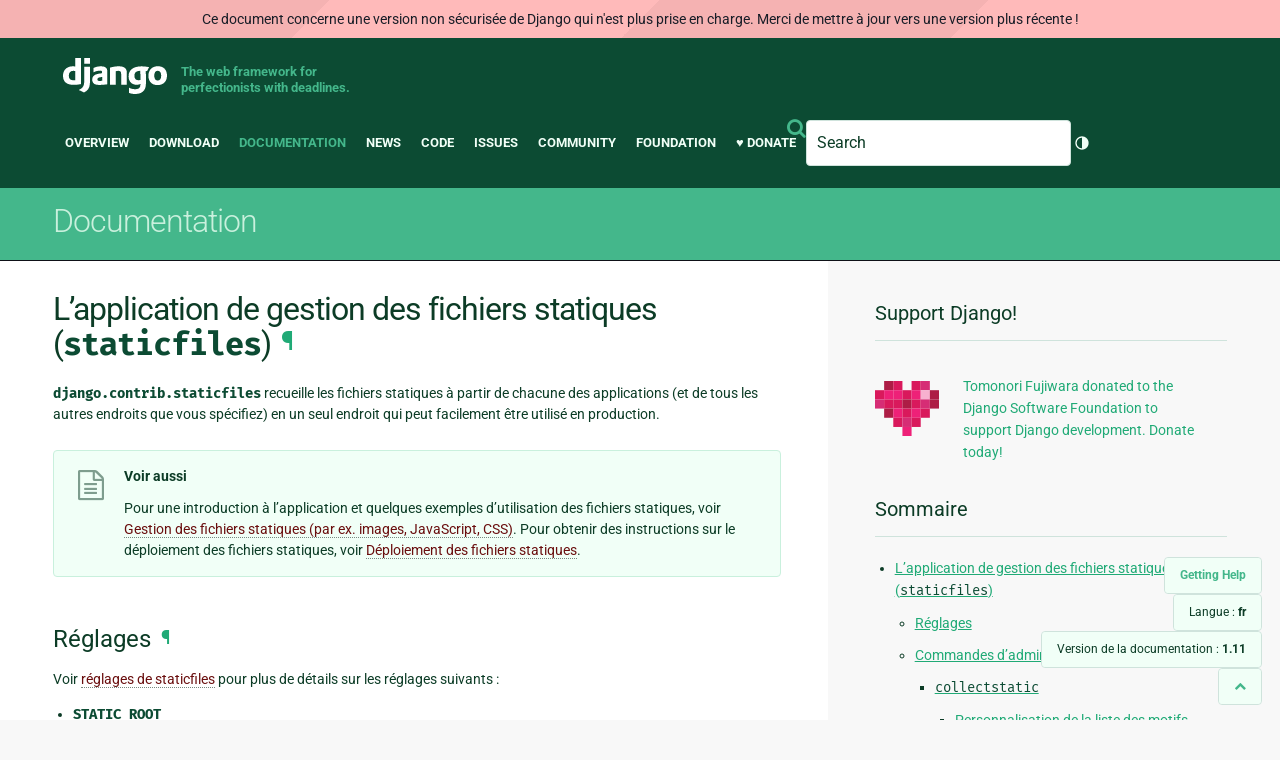

--- FILE ---
content_type: text/html; charset=utf-8
request_url: https://docs.djangoproject.com/fr/1.11/ref/contrib/staticfiles/
body_size: 15791
content:
<!DOCTYPE html>
<html lang="fr">
  <head>
    <meta charset="utf-8">
    <meta http-equiv="X-UA-Compatible" content="IE=edge">
    <meta name="viewport" content="width=device-width, initial-scale=1">
    <meta name="ROBOTS" content="ALL" />
    <meta name="MSSmartTagsPreventParsing" content="true" />
    <meta name="Copyright" content="Django Software Foundation" />
    <meta name="keywords" content="Python, Django, framework, open-source" />
    <meta name="description" content="" />
    <meta name="fediverse:creator" content="@django@fosstodon.org" />
    
  
    
      
    
  
  <link rel="canonical" href="https://docs.djangoproject.com/fr/6.0/ref/contrib/staticfiles/">
  
    
      
    
    <link rel="alternate"
          hreflang="el"
          href="https://docs.djangoproject.com/el/1.11/ref/contrib/staticfiles/">
  
    
      
    
    <link rel="alternate"
          hreflang="en"
          href="https://docs.djangoproject.com/en/1.11/ref/contrib/staticfiles/">
  
    
      
    
    <link rel="alternate"
          hreflang="es"
          href="https://docs.djangoproject.com/es/1.11/ref/contrib/staticfiles/">
  
    
      
    
    <link rel="alternate"
          hreflang="fr"
          href="https://docs.djangoproject.com/fr/1.11/ref/contrib/staticfiles/">
  
    
      
    
    <link rel="alternate"
          hreflang="id"
          href="https://docs.djangoproject.com/id/1.11/ref/contrib/staticfiles/">
  
    
      
    
    <link rel="alternate"
          hreflang="ja"
          href="https://docs.djangoproject.com/ja/1.11/ref/contrib/staticfiles/">
  
    
      
    
    <link rel="alternate"
          hreflang="ko"
          href="https://docs.djangoproject.com/ko/1.11/ref/contrib/staticfiles/">
  
    
      
    
    <link rel="alternate"
          hreflang="pl"
          href="https://docs.djangoproject.com/pl/1.11/ref/contrib/staticfiles/">
  
    
      
    
    <link rel="alternate"
          hreflang="pt-br"
          href="https://docs.djangoproject.com/pt-br/1.11/ref/contrib/staticfiles/">
  

  <link rel="search"
        type="application/opensearchdescription+xml"
        href="https://docs.djangoproject.com/fr/1.11/search/description/"
        title="Documentation de Django">

    <!-- Favicons -->
    <link rel="apple-touch-icon" href="https://static.djangoproject.com/img/icon-touch.e4872c4da341.png">
    <link rel="icon" sizes="192x192" href="https://static.djangoproject.com/img/icon-touch.e4872c4da341.png">
    <link rel="shortcut icon" href="https://static.djangoproject.com/img/favicon.6dbf28c0650e.ico">
    <meta name="msapplication-TileColor" content="#113228">
    <meta name="msapplication-TileImage" content="https://static.djangoproject.com/img/icon-tile.b01ac0ef9f67.png">
    <meta name="theme-color" content="#0C4B33">

    
      <meta property="og:title" content="L’application de gestion des fichiers statiques (staticfiles) | Documentation de Django" />
      <meta property="og:description" content="The web framework for perfectionists with deadlines." />
      <meta property="og:image" content="https://static.djangoproject.com/img/logos/django-logo-negative.1d528e2cb5fb.png" />
      <meta property="og:image:alt" content="Django logo" />
      <meta property="og:image:width" content="1200" />
      <meta property="og:image:height" content="546" />
      <meta property="og:image:type" content="image/png"/>
      <meta property="og:url" content="https://docs.djangoproject.com/fr/1.11/ref/contrib/staticfiles/" />
      <meta property="og:site_name" content="Django Project" />

      <meta property="twitter:creator" content="djangoproject" />
      <meta property="twitter:site" content="djangoproject" />
      <meta property="twitter:card" content="summary">
    

    <title>L’application de gestion des fichiers statiques (staticfiles) | Documentation de Django | Django</title>

    <link rel="stylesheet" href="https://static.djangoproject.com/css/output.e18d75816901.css" >

    <script src="https://static.djangoproject.com/js/mod/switch-dark-mode.139625c684db.js"></script>
    
  </head>

  <body id="generic" class="">
    
  
    <div id="outdated-warning" class="doc-floating-warning">
      Ce document concerne une version non sécurisée de Django qui n'est plus prise en charge. Merci de mettre à jour vers une version plus récente ! 
    </div>
  


    <a href="#main-content" class="skip-link">Skip to main content</a>
    

<header id="top">
  <div class="container container--flex--wrap--mobile">
    <a class="logo" href="https://www.djangoproject.com/">Django</a>
    <p class="meta">The web framework for perfectionists with deadlines.</p>
    <div class="header-mobile-only">
      
<search class="search form-input" aria-labelledby="docs-search-label">
  <form action="https://docs.djangoproject.com/fr/1.11/search/">
    <label id="docs-search-label" class="visuallyhidden" for="id_q">Search</label>
    <input type="search" name="q" placeholder="Search" id="id_q">
    <input type="hidden" name="category" value="">

    <button type="submit">
      <i class="icon icon-search" aria-hidden="true"></i>
      <span class="visuallyhidden">Envoyer</span>
    </button>
  </form>
</search>

      <div class="light-dark-mode-toggle">
        

<button class="theme-toggle">
  <div class="visually-hidden theme-label-when-auto">Changer de thème (actuellement : automatique)</div>
  <div class="visually-hidden theme-label-when-light">Changer de thème (actuellement : clair)</div>
  <div class="visually-hidden theme-label-when-dark">Changer de thème (actuellement : sombre)</div>

  <div class="visually-hidden">Toggle Light / Dark / Auto color theme</div>
  <svg aria-hidden="true" class="theme-icon-when-auto">
    <use xlink:href="#icon-auto" />
  </svg>
  <svg aria-hidden="true" class="theme-icon-when-dark">
    <use xlink:href="#icon-moon" />
  </svg>
  <svg aria-hidden="true" class="theme-icon-when-light">
    <use xlink:href="#icon-sun" />
  </svg>
</button>

      </div>
    </div>
    <button class="menu-button">
      <i class="icon icon-reorder"></i>
      <span class="visuallyhidden">Menu</span>
    </button>
    <nav aria-labelledby="navigation-header">
      <span id="navigation-header" class="visuallyhidden">Main navigation</span>
      <ul>
        <li>
          <a href="https://www.djangoproject.com/start/overview/">Overview</a>
        </li>
        <li>
          <a href="https://www.djangoproject.com/download/">Download</a>
        </li>
        <li class="active">
          <a href="https://docs.djangoproject.com/">Documentation</a>
        </li>
        <li>
          <a href="https://www.djangoproject.com/weblog/">News</a>
        </li>
        <li>
          <a href="https://github.com/django/django" target="_blank" rel="noopener">Code</a>
        </li>
        <li>
          <a href="https://code.djangoproject.com/">Issues</a>
        </li>
        <li>
          <a href="https://www.djangoproject.com/community/">Community</a>
        </li>
        <li>
          <a href="https://www.djangoproject.com/foundation/">Foundation</a>
        </li>
        <li>
          <a href="https://www.djangoproject.com/fundraising/">&#9829; Donate</a>
        </li>
        <li>
          
<search class="search form-input" aria-labelledby="docs-search-label">
  <form action="https://docs.djangoproject.com/fr/1.11/search/">
    <label id="docs-search-label" class="visuallyhidden" for="id_q">Search</label>
    <input type="search" name="q" placeholder="Search" id="id_q">
    <input type="hidden" name="category" value="">

    <button type="submit">
      <i class="icon icon-search" aria-hidden="true"></i>
      <span class="visuallyhidden">Envoyer</span>
    </button>
  </form>
</search>

        </li>
        <li>
          

<button class="theme-toggle">
  <div class="visually-hidden theme-label-when-auto">Changer de thème (actuellement : automatique)</div>
  <div class="visually-hidden theme-label-when-light">Changer de thème (actuellement : clair)</div>
  <div class="visually-hidden theme-label-when-dark">Changer de thème (actuellement : sombre)</div>

  <div class="visually-hidden">Toggle Light / Dark / Auto color theme</div>
  <svg aria-hidden="true" class="theme-icon-when-auto">
    <use xlink:href="#icon-auto" />
  </svg>
  <svg aria-hidden="true" class="theme-icon-when-dark">
    <use xlink:href="#icon-moon" />
  </svg>
  <svg aria-hidden="true" class="theme-icon-when-light">
    <use xlink:href="#icon-sun" />
  </svg>
</button>

        </li>
      </ul>
    </nav>
  </div>
</header>

    

    <section class="copy-banner">
      <div class="container 
  container--flex container--flex--wrap--mobile
">
        
  <p><a href="https://docs.djangoproject.com/fr/1.11/">Documentation</a></p>

      </div>
    </section>

    <div id="billboard">
      
    </div>

    <div class="container sidebar-right">
      <main id="main-content">

        
          
        

        
  <div id="version-switcher">
    <ul id="faq-link">
      <li class="current-link">
        <a href="https://docs.djangoproject.com/fr/1.11/faq/help/">
          <span>Getting Help</span>
        </a>
      </li>
    </ul>
    <ul id="doc-languages" class="language-switcher doc-switcher">
      <li class="current">
        <button>Langue : <strong>fr</strong></button>
      </li>
      
        
          <li class="other">
            
              
            
            <a href="https://docs.djangoproject.com/pt-br/1.11/ref/contrib/staticfiles/">pt-br</a>
          </li>
        
      
        
          <li class="other">
            
              
            
            <a href="https://docs.djangoproject.com/pl/1.11/ref/contrib/staticfiles/">pl</a>
          </li>
        
      
        
          <li class="other">
            
              
            
            <a href="https://docs.djangoproject.com/ko/1.11/ref/contrib/staticfiles/">ko</a>
          </li>
        
      
        
          <li class="other">
            
              
            
            <a href="https://docs.djangoproject.com/ja/1.11/ref/contrib/staticfiles/">ja</a>
          </li>
        
      
        
          <li class="other">
            
              
            
            <a href="https://docs.djangoproject.com/id/1.11/ref/contrib/staticfiles/">id</a>
          </li>
        
      
        
      
        
          <li class="other">
            
              
            
            <a href="https://docs.djangoproject.com/es/1.11/ref/contrib/staticfiles/">es</a>
          </li>
        
      
        
          <li class="other">
            
              
            
            <a href="https://docs.djangoproject.com/en/1.11/ref/contrib/staticfiles/">en</a>
          </li>
        
      
        
          <li class="other">
            
              
            
            <a href="https://docs.djangoproject.com/el/1.11/ref/contrib/staticfiles/">el</a>
          </li>
        
      
    </ul>

    
    <ul id="doc-versions" class="version-switcher doc-switcher">
      <li class="current ">
        <button>Version de la documentation :
          <strong>1.11</strong>
        </button>
      </li>
      
        
          <li class="other">
            
              
            
            <a href="https://docs.djangoproject.com/fr/dev/ref/contrib/staticfiles/">dev</a>
          </li>
        
      
        
          <li class="other">
            
              
            
            <a href="https://docs.djangoproject.com/fr/6.0/ref/contrib/staticfiles/">6.0</a>
          </li>
        
      
        
          <li class="other">
            
              
            
            <a href="https://docs.djangoproject.com/fr/5.2/ref/contrib/staticfiles/">5.2</a>
          </li>
        
      
        
          <li class="other">
            
              
            
            <a href="https://docs.djangoproject.com/fr/5.1/ref/contrib/staticfiles/">5.1</a>
          </li>
        
      
        
          <li class="other">
            
              
            
            <a href="https://docs.djangoproject.com/fr/5.0/ref/contrib/staticfiles/">5.0</a>
          </li>
        
      
        
          <li class="other">
            
              
            
            <a href="https://docs.djangoproject.com/fr/4.2/ref/contrib/staticfiles/">4.2</a>
          </li>
        
      
        
          <li class="other">
            
              
            
            <a href="https://docs.djangoproject.com/fr/4.1/ref/contrib/staticfiles/">4.1</a>
          </li>
        
      
        
          <li class="other">
            
              
            
            <a href="https://docs.djangoproject.com/fr/4.0/ref/contrib/staticfiles/">4.0</a>
          </li>
        
      
        
          <li class="other">
            
              
            
            <a href="https://docs.djangoproject.com/fr/3.2/ref/contrib/staticfiles/">3.2</a>
          </li>
        
      
        
          <li class="other">
            
              
            
            <a href="https://docs.djangoproject.com/fr/3.1/ref/contrib/staticfiles/">3.1</a>
          </li>
        
      
        
          <li class="other">
            
              
            
            <a href="https://docs.djangoproject.com/fr/3.0/ref/contrib/staticfiles/">3.0</a>
          </li>
        
      
        
          <li class="other">
            
              
            
            <a href="https://docs.djangoproject.com/fr/2.2/ref/contrib/staticfiles/">2.2</a>
          </li>
        
      
        
          <li class="other">
            
              
            
            <a href="https://docs.djangoproject.com/fr/2.1/ref/contrib/staticfiles/">2.1</a>
          </li>
        
      
        
          <li class="other">
            
              
            
            <a href="https://docs.djangoproject.com/fr/2.0/ref/contrib/staticfiles/">2.0</a>
          </li>
        
      
        
      
        
          <li class="other">
            
              
            
            <a href="https://docs.djangoproject.com/fr/1.10/ref/contrib/staticfiles/">1.10</a>
          </li>
        
      
        
          <li class="other">
            
              
            
            <a href="https://docs.djangoproject.com/fr/1.8/ref/contrib/staticfiles/">1.8</a>
          </li>
        
      
    </ul>
    <ul id="backtotop-link">
      <li class="current-link">
        <a href="#top" aria-label="Back to top" class="icon-chevron-up-align"><i class="icon icon-chevron-up"></i></a>
      </li>
    </ul>
  </div>

  
    <article id="docs-content">
      <div class="section" id="s-module-django.contrib.staticfiles">
<span id="s-the-staticfiles-app"></span><span id="module-django.contrib.staticfiles"></span><span id="the-staticfiles-app"></span><h1>L’application de gestion des fichiers statiques (<code class="docutils literal"><span class="pre">staticfiles</span></code>)<a class="headerlink" href="#module-django.contrib.staticfiles" title="Lien permanent vers ce titre">¶</a></h1>
<p><code class="docutils literal"><span class="pre">django.contrib.staticfiles</span></code> recueille les fichiers statiques à partir de chacune des applications (et de tous les autres endroits que vous spécifiez) en un seul endroit qui peut facilement être utilisé en production.</p>
<div class="admonition seealso">
<p class="first admonition-title">Voir aussi</p>
<p class="last">Pour une introduction à l’application et quelques exemples d’utilisation des fichiers statiques, voir  <a class="reference internal" href="../../../howto/static-files/"><span class="doc">Gestion des fichiers statiques (par ex. images, JavaScript, CSS)</span></a>. Pour obtenir des instructions sur le déploiement des fichiers statiques, voir <a class="reference internal" href="../../../howto/static-files/deployment/"><span class="doc">Déploiement des fichiers statiques</span></a>.</p>
</div>
<div class="section" id="s-settings">
<span id="s-staticfiles-settings"></span><span id="settings"></span><span id="staticfiles-settings"></span><h2>Réglages<a class="headerlink" href="#settings" title="Lien permanent vers ce titre">¶</a></h2>
<p>Voir <a class="reference internal" href="../../settings/#settings-staticfiles"><span class="std std-ref">réglages de staticfiles</span></a> pour plus de détails sur les réglages suivants&nbsp;:</p>
<ul class="simple">
<li><a class="reference internal" href="../../settings/#std:setting-STATIC_ROOT"><code class="xref std std-setting docutils literal"><span class="pre">STATIC_ROOT</span></code></a></li>
<li><a class="reference internal" href="../../settings/#std:setting-STATIC_URL"><code class="xref std std-setting docutils literal"><span class="pre">STATIC_URL</span></code></a></li>
<li><a class="reference internal" href="../../settings/#std:setting-STATICFILES_DIRS"><code class="xref std std-setting docutils literal"><span class="pre">STATICFILES_DIRS</span></code></a></li>
<li><a class="reference internal" href="../../settings/#std:setting-STATICFILES_STORAGE"><code class="xref std std-setting docutils literal"><span class="pre">STATICFILES_STORAGE</span></code></a></li>
<li><a class="reference internal" href="../../settings/#std:setting-STATICFILES_FINDERS"><code class="xref std std-setting docutils literal"><span class="pre">STATICFILES_FINDERS</span></code></a></li>
</ul>
</div>
<div class="section" id="s-management-commands">
<span id="management-commands"></span><h2>Commandes d’administration<a class="headerlink" href="#management-commands" title="Lien permanent vers ce titre">¶</a></h2>
<p><code class="docutils literal"><span class="pre">django.contrib.staticfiles</span></code> propose trois commandes d’administration.</p>
<div class="section" id="s-collectstatic">
<span id="collectstatic"></span><h3><code class="docutils literal"><span class="pre">collectstatic</span></code><a class="headerlink" href="#collectstatic" title="Lien permanent vers ce titre">¶</a></h3>
<dl class="django-admin">
<dt id="django-admin-collectstatic">
<code class="descname">django-admin collectstatic</code><a class="headerlink" href="#django-admin-collectstatic" title="Lien permanent vers cette définition">¶</a></dt>
<dd></dd></dl>

<p>Recueille les fichiers statiques dans le répertoire <a class="reference internal" href="../../settings/#std:setting-STATIC_ROOT"><code class="xref std std-setting docutils literal"><span class="pre">STATIC_ROOT</span></code></a>.</p>
<p>Lorsque deux fichiers ont le même nom, le problème est résolu par défaut d’une façon similaire à la façon dont fonctionne la résolution des gabarits&nbsp;: le premier fichier trouvé est utilisé. En cas d’incertitude, la commande <a class="reference internal" href="#django-admin-findstatic"><code class="xref std std-djadmin docutils literal"><span class="pre">findstatic</span></code></a> peut vous montrer quels sont les fichiers trouvés.</p>
<p>Lors des prochains lancements de <code class="docutils literal"><span class="pre">collectstatic</span></code> (si <code class="docutils literal"><span class="pre">STATIC_ROOT</span></code> n’est pas vide), les fichiers ne sont copiés que si leur date de modification est plus récente que la date de modification du fichier dans <code class="docutils literal"><span class="pre">STATIC_ROOT</span></code>. Ainsi, si vous supprimez une application de <a class="reference internal" href="../../settings/#std:setting-INSTALLED_APPS"><code class="xref std std-setting docutils literal"><span class="pre">INSTALLED_APPS</span></code></a>, il est recommandé d’utiliser l’option <a class="reference internal" href="#cmdoption-collectstatic-clear"><code class="xref std std-option docutils literal"><span class="pre">collectstatic</span> <span class="pre">--clear</span></code></a> afin de supprimer les fichiers statiques obsolètes.</p>
<p>La recherche des fichiers utilise le réglage <a class="reference internal" href="../../settings/#std:setting-STATICFILES_FINDERS"><code class="xref std std-setting docutils literal"><span class="pre">STATICFILES_FINDERS</span></code></a>. Par défaut, Django parcourt tous les emplacements définis dans <a class="reference internal" href="../../settings/#std:setting-STATICFILES_DIRS"><code class="xref std std-setting docutils literal"><span class="pre">STATICFILES_DIRS</span></code></a> et dans le répertoire <code class="docutils literal"><span class="pre">'static'</span></code> des applications figurant dans le réglage <a class="reference internal" href="../../settings/#std:setting-INSTALLED_APPS"><code class="xref std std-setting docutils literal"><span class="pre">INSTALLED_APPS</span></code></a> .</p>
<p>La commande d’administration <a class="reference internal" href="#django-admin-collectstatic"><code class="xref std std-djadmin docutils literal"><span class="pre">collectstatic</span></code></a> appelle la méthode <a class="reference internal" href="#django.contrib.staticfiles.storage.StaticFilesStorage.post_process" title="django.contrib.staticfiles.storage.StaticFilesStorage.post_process"><code class="xref py py-meth docutils literal"><span class="pre">post_process()</span></code></a> du système de stockage <a class="reference internal" href="../../settings/#std:setting-STATICFILES_STORAGE"><code class="xref std std-setting docutils literal"><span class="pre">STATICFILES_STORAGE</span></code></a> après chacune de ses exécutions et lui passe une liste des chemins qu’elle a trouvés. La méthode reçoit également toutes les options de ligne de commande de <a class="reference internal" href="#django-admin-collectstatic"><code class="xref std std-djadmin docutils literal"><span class="pre">collectstatic</span></code></a>. C’est utilisé par la classe <a class="reference internal" href="#django.contrib.staticfiles.storage.CachedStaticFilesStorage" title="django.contrib.staticfiles.storage.CachedStaticFilesStorage"><code class="xref py py-class docutils literal"><span class="pre">CachedStaticFilesStorage</span></code></a> par défaut.</p>
<p>Par défaut, les fichiers collectés reçoivent les autorisations du réglage <a class="reference internal" href="../../settings/#std:setting-FILE_UPLOAD_PERMISSIONS"><code class="xref std std-setting docutils literal"><span class="pre">FILE_UPLOAD_PERMISSIONS</span></code></a>  et les répertoires reçoivent les autorisations de <a class="reference internal" href="../../settings/#std:setting-FILE_UPLOAD_DIRECTORY_PERMISSIONS"><code class="xref std std-setting docutils literal"><span class="pre">FILE_UPLOAD_DIRECTORY_PERMISSIONS</span></code></a>. Si vous souhaitez des autorisations différentes pour ces fichiers ou répertoires, vous pouvez créer une sous-classe des <a class="reference internal" href="#staticfiles-storages"><span class="std std-ref">classes de stockage des fichiers statiques</span></a> et spécifier les paramètres <code class="docutils literal"><span class="pre">file_permissions_mode</span></code> ou <code class="docutils literal"><span class="pre">directory_permissions_mode</span></code>. Par exemple&nbsp;:</p>
<div class="highlight-default"><div class="highlight"><pre><span></span><span class="kn">from</span> <span class="nn">django.contrib.staticfiles</span> <span class="k">import</span> <span class="n">storage</span>

<span class="k">class</span> <span class="nc">MyStaticFilesStorage</span><span class="p">(</span><span class="n">storage</span><span class="o">.</span><span class="n">StaticFilesStorage</span><span class="p">):</span>
    <span class="k">def</span> <span class="nf">__init__</span><span class="p">(</span><span class="bp">self</span><span class="p">,</span> <span class="o">*</span><span class="n">args</span><span class="p">,</span> <span class="o">**</span><span class="n">kwargs</span><span class="p">):</span>
        <span class="n">kwargs</span><span class="p">[</span><span class="s1">&#39;file_permissions_mode&#39;</span><span class="p">]</span> <span class="o">=</span> <span class="mo">0o640</span>
        <span class="n">kwargs</span><span class="p">[</span><span class="s1">&#39;directory_permissions_mode&#39;</span><span class="p">]</span> <span class="o">=</span> <span class="mo">0o760</span>
        <span class="nb">super</span><span class="p">(</span><span class="n">MyStaticFilesStorage</span><span class="p">,</span> <span class="bp">self</span><span class="p">)</span><span class="o">.</span><span class="fm">__init__</span><span class="p">(</span><span class="o">*</span><span class="n">args</span><span class="p">,</span> <span class="o">**</span><span class="n">kwargs</span><span class="p">)</span>
</pre></div>
</div>
<p>Définissez ensuite le réglage <a class="reference internal" href="../../settings/#std:setting-STATICFILES_STORAGE"><code class="xref std std-setting docutils literal"><span class="pre">STATICFILES_STORAGE</span></code></a> à <code class="docutils literal"><span class="pre">'chemin.vers.MyStaticFilesStorage'</span></code>.</p>
<p>Certaines options couramment utilisées sont&nbsp;:</p>
<dl class="django-admin-option">
<dt id="cmdoption-collectstatic-noinput">
<code class="descname">--noinput</code><code class="descclassname"></code><code class="descclassname">, </code><code class="descname">--no-input</code><code class="descclassname"></code><a class="headerlink" href="#cmdoption-collectstatic-noinput" title="Lien permanent vers cette définition">¶</a></dt>
<dd><p>Ne pose AUCUNE question à l’utilisateur.</p>
</dd></dl>

<dl class="django-admin-option">
<dt id="cmdoption-collectstatic-ignore">
<code class="descname">--ignore</code><code class="descclassname"> PATTERN</code><code class="descclassname">, </code><code class="descname">-i</code><code class="descclassname"> PATTERN</code><a class="headerlink" href="#cmdoption-collectstatic-ignore" title="Lien permanent vers cette définition">¶</a></dt>
<dd><p>Ignore les fichiers ou les répertoires correspondant à ce motif de style «&nbsp;glob&nbsp;». Peut être utilisé plusieurs fois pour ignorer plusieurs chemins.</p>
</dd></dl>

<dl class="django-admin-option">
<dt id="cmdoption-collectstatic-dry-run">
<code class="descname">--dry-run</code><code class="descclassname"></code><code class="descclassname">, </code><code class="descname">-n</code><code class="descclassname"></code><a class="headerlink" href="#cmdoption-collectstatic-dry-run" title="Lien permanent vers cette définition">¶</a></dt>
<dd><p>Exécute la commande normalement, mais sans toucher réellement au système de fichiers.</p>
</dd></dl>

<dl class="django-admin-option">
<dt id="cmdoption-collectstatic-clear">
<code class="descname">--clear</code><code class="descclassname"></code><code class="descclassname">, </code><code class="descname">-c</code><code class="descclassname"></code><a class="headerlink" href="#cmdoption-collectstatic-clear" title="Lien permanent vers cette définition">¶</a></dt>
<dd><p>Efface les fichiers existants avant d’essayer de copier ou de lier le fichier d’origine.</p>
</dd></dl>

<dl class="django-admin-option">
<dt id="cmdoption-collectstatic-link">
<code class="descname">--link</code><code class="descclassname"></code><code class="descclassname">, </code><code class="descname">-l</code><code class="descclassname"></code><a class="headerlink" href="#cmdoption-collectstatic-link" title="Lien permanent vers cette définition">¶</a></dt>
<dd><p>Crée un lien symbolique vers chaque fichier au lieu de copier.</p>
</dd></dl>

<dl class="django-admin-option">
<dt id="cmdoption-collectstatic-no-post-process">
<code class="descname">--no-post-process</code><code class="descclassname"></code><a class="headerlink" href="#cmdoption-collectstatic-no-post-process" title="Lien permanent vers cette définition">¶</a></dt>
<dd><p>N’appelle pas la méthode <a class="reference internal" href="#django.contrib.staticfiles.storage.StaticFilesStorage.post_process" title="django.contrib.staticfiles.storage.StaticFilesStorage.post_process"><code class="xref py py-meth docutils literal"><span class="pre">post_process()</span></code></a> du moteur de stockage configuré dans <a class="reference internal" href="../../settings/#std:setting-STATICFILES_STORAGE"><code class="xref std std-setting docutils literal"><span class="pre">STATICFILES_STORAGE</span></code></a>.</p>
</dd></dl>

<dl class="django-admin-option">
<dt id="cmdoption-collectstatic-no-default-ignore">
<code class="descname">--no-default-ignore</code><code class="descclassname"></code><a class="headerlink" href="#cmdoption-collectstatic-no-default-ignore" title="Lien permanent vers cette définition">¶</a></dt>
<dd><p>N’ignore pas les motifs de style «&nbsp;glob&nbsp;» `` “CVS”<code class="docutils literal"><span class="pre">,</span> <span class="pre">``'.*'</span></code> et <code class="docutils literal"><span class="pre">'*~'</span></code> qui sont normalement toujours ignorés.</p>
</dd></dl>

<p>Pour une liste complète des options, reportez-vous à l’aide des commandes elles-mêmes en exécutant&nbsp;:</p>
<div class="highlight-console"><div class="highlight"><pre><span></span><span class="gp">$</span> python manage.py collectstatic --help
</pre></div>
</div>
<div class="section" id="s-customizing-the-ignored-pattern-list">
<span id="s-customize-staticfiles-ignore-patterns"></span><span id="customizing-the-ignored-pattern-list"></span><span id="customize-staticfiles-ignore-patterns"></span><h4>Personnalisation de la liste des motifs ignorés<a class="headerlink" href="#customizing-the-ignored-pattern-list" title="Lien permanent vers ce titre">¶</a></h4>
<div class="versionadded">
<span class="title">New in Django 1.10.</span> </div>
<p>La liste des motifs ignorés par défaut, <code class="docutils literal"><span class="pre">['CVS',</span> <span class="pre">'.*',</span> <span class="pre">'*~']</span></code>, peut être personnalisée de manière plus permanente que de fournir l’option en ligne de commande <code class="docutils literal"><span class="pre">--ignore</span></code> lors de chaque invocation de <code class="docutils literal"><span class="pre">collectstatic</span></code>. Ajoutez une classe <a class="reference internal" href="../../applications/#django.apps.AppConfig" title="django.apps.AppConfig"><code class="xref py py-class docutils literal"><span class="pre">AppConfig</span></code></a> personnalisée, surchargez l’attribut <code class="docutils literal"><span class="pre">ignore_patterns</span></code> de la classe et remplacez <code class="docutils literal"><span class="pre">'django.contrib.staticfiles'</span></code> dans le réglage <a class="reference internal" href="../../settings/#std:setting-INSTALLED_APPS"><code class="xref std std-setting docutils literal"><span class="pre">INSTALLED_APPS</span></code></a> par le chemin de cette classe&nbsp;:</p>
<div class="highlight-python"><div class="highlight"><pre><span></span><span class="kn">from</span> <span class="nn">django.contrib.staticfiles.apps</span> <span class="kn">import</span> <span class="n">StaticFilesConfig</span>

<span class="k">class</span> <span class="nc">MyStaticFilesConfig</span><span class="p">(</span><span class="n">StaticFilesConfig</span><span class="p">):</span>
    <span class="n">ignore_patterns</span> <span class="o">=</span> <span class="p">[</span><span class="o">...</span><span class="p">]</span>  <span class="c1"># your custom ignore list</span>
</pre></div>
</div>
</div>
</div>
<div class="section" id="s-findstatic">
<span id="findstatic"></span><h3><code class="docutils literal"><span class="pre">findstatic</span></code><a class="headerlink" href="#findstatic" title="Lien permanent vers ce titre">¶</a></h3>
<dl class="django-admin">
<dt id="django-admin-findstatic">
<code class="descname">django-admin findstatic staticfile [staticfile ...]</code><a class="headerlink" href="#django-admin-findstatic" title="Lien permanent vers cette définition">¶</a></dt>
<dd></dd></dl>

<p>Recherche un ou plusieurs chemins relatifs en fonction des chercheurs activés.</p>
<p>Par exemple&nbsp;:</p>
<div class="highlight-console"><div class="highlight"><pre><span></span><span class="gp">$</span> python manage.py findstatic css/base.css admin/js/core.js
<span class="go">Found &#39;css/base.css&#39; here:</span>
<span class="go">  /home/special.polls.com/core/static/css/base.css</span>
<span class="go">  /home/polls.com/core/static/css/base.css</span>
<span class="go">Found &#39;admin/js/core.js&#39; here:</span>
<span class="go">  /home/polls.com/src/django/contrib/admin/media/js/core.js</span>
</pre></div>
</div>
<dl class="django-admin-option">
<dt id="cmdoption-findstatic-arg-findstatic">
<code class="descname">findstatic</code><code class="descclassname"> --first</code><a class="headerlink" href="#cmdoption-findstatic-arg-findstatic" title="Lien permanent vers cette définition">¶</a></dt>
<dd></dd></dl>

<p>Par défaut, tous les emplacements trouvés sont utilisés. Pour ne renvoyer que le premier chemin relatif trouvé, utilisez l’option <code class="docutils literal"><span class="pre">--first</span></code>:</p>
<div class="highlight-console"><div class="highlight"><pre><span></span><span class="gp">$</span> python manage.py findstatic css/base.css --first
<span class="go">Found &#39;css/base.css&#39; here:</span>
<span class="go">  /home/special.polls.com/core/static/css/base.css</span>
</pre></div>
</div>
<p>Il s’agit d’une outil de débogage&nbsp;; vous verrez exactement quel fichier statique sera trouvé pour un chemin donné.</p>
<p>En mettant le drapeau <code class="docutils literal"><span class="pre">--verbosity</span></code> à 0, vous pouvez supprimer les explications complémentaires et obtenir uniquement les noms de chemins&nbsp;:</p>
<div class="highlight-console"><div class="highlight"><pre><span></span><span class="gp">$</span> python manage.py findstatic css/base.css --verbosity <span class="m">0</span>
<span class="go">/home/special.polls.com/core/static/css/base.css</span>
<span class="go">/home/polls.com/core/static/css/base.css</span>
</pre></div>
</div>
<p>D’autre part, en mettant l’option <code class="docutils literal"><span class="pre">--verbosity</span></code> à 2, vous pouvez obtenir la liste de tous les répertoires qui ont été recherchés&nbsp;:</p>
<div class="highlight-console"><div class="highlight"><pre><span></span><span class="gp">$</span> python manage.py findstatic css/base.css --verbosity <span class="m">2</span>
<span class="go">Found &#39;css/base.css&#39; here:</span>
<span class="go">  /home/special.polls.com/core/static/css/base.css</span>
<span class="go">  /home/polls.com/core/static/css/base.css</span>
<span class="go">Looking in the following locations:</span>
<span class="go">  /home/special.polls.com/core/static</span>
<span class="go">  /home/polls.com/core/static</span>
<span class="go">  /some/other/path/static</span>
</pre></div>
</div>
</div>
<div class="section" id="s-runserver">
<span id="s-staticfiles-runserver"></span><span id="runserver"></span><span id="staticfiles-runserver"></span><h3><code class="docutils literal"><span class="pre">runserver</span></code><a class="headerlink" href="#runserver" title="Lien permanent vers ce titre">¶</a></h3>
<dl class="django-admin">
<dt id="django-admin-runserver">
<code class="descname">django-admin runserver [addrport]</code><a class="headerlink" href="#django-admin-runserver" title="Lien permanent vers cette définition">¶</a></dt>
<dd></dd></dl>

<p>Remplace la commande de base <a class="reference internal" href="../../django-admin/#django-admin-runserver"><code class="xref std std-djadmin docutils literal"><span class="pre">runserver</span></code></a> si l’application <code class="docutils literal"><span class="pre">staticfiles</span></code> est <a class="reference internal" href="../../settings/#std:setting-INSTALLED_APPS"><code class="xref std std-setting docutils literal"><span class="pre">installée</span></code></a>, et ajoute automatiquement le service des fichiers statiques. Le service des fichiers n’utilise pas le réglage <a class="reference internal" href="../../settings/#std:setting-MIDDLEWARE"><code class="xref std std-setting docutils literal"><span class="pre">MIDDLEWARE</span></code></a>.</p>
<p>La commande ajoute ces options :</p>
<dl class="django-admin-option">
<dt id="cmdoption-runserver-nostatic">
<code class="descname">--nostatic</code><code class="descclassname"></code><a class="headerlink" href="#cmdoption-runserver-nostatic" title="Lien permanent vers cette définition">¶</a></dt>
<dd></dd></dl>

<p>Utilisez l’option <code class="docutils literal"><span class="pre">--nostatic</span></code> pour désactiver entièrement le service des fichiers statiques avec  l’application <a class="reference internal" href="#"><span class="doc">staticfiles</span></a>. Cette option n’est disponible que si l’application <a class="reference internal" href="#"><span class="doc">staticfiles</span></a> fait partie du réglage <a class="reference internal" href="../../settings/#std:setting-INSTALLED_APPS"><code class="xref std std-setting docutils literal"><span class="pre">INSTALLED_APPS</span></code></a> de votre projet.</p>
<p>Exemple d’utilisation&nbsp;:</p>
<div class="highlight-console"><div class="highlight"><pre><span></span><span class="go">django-admin runserver --nostatic</span>
</pre></div>
</div>
<dl class="django-admin-option">
<dt id="cmdoption-runserver-insecure">
<code class="descname">--insecure</code><code class="descclassname"></code><a class="headerlink" href="#cmdoption-runserver-insecure" title="Lien permanent vers cette définition">¶</a></dt>
<dd></dd></dl>

<p>Utilisez l’option <code class="docutils literal"><span class="pre">--insecure</span></code> pour forcer le service des fichiers statiques avec l’application <a class="reference internal" href="#"><span class="doc">staticfiles</span></a> même quand le réglage <a class="reference internal" href="../../settings/#std:setting-DEBUG"><code class="xref std std-setting docutils literal"><span class="pre">DEBUG</span></code></a> est à <code class="docutils literal"><span class="pre">False</span></code>. En utilisant cette option, vous reconnaissez le fait que c’est <strong>totalement inefficace</strong> et très probablement <strong>non sécurisé</strong>. Cette option est uniquement destinée au développement en local et ne devrait <strong>jamais être utilisée en production</strong>. Elle n’est disponible que si l’application <a class="reference internal" href="#"><span class="doc">staticfiles</span></a> se trouve dans le réglage <a class="reference internal" href="../../settings/#std:setting-INSTALLED_APPS"><code class="xref std std-setting docutils literal"><span class="pre">INSTALLED_APPS</span></code></a> de votre projet. <a class="reference internal" href="../../django-admin/#django-admin-runserver"><code class="xref std std-djadmin docutils literal"><span class="pre">runserver</span></code></a> <code class="docutils literal"><span class="pre">--insecure</span></code> ne fonctionne pas avec la classe <a class="reference internal" href="#django.contrib.staticfiles.storage.CachedStaticFilesStorage" title="django.contrib.staticfiles.storage.CachedStaticFilesStorage"><code class="xref py py-class docutils literal"><span class="pre">CachedStaticFilesStorage</span></code></a>.</p>
<p>Exemple d’utilisation&nbsp;:</p>
<div class="highlight-console"><div class="highlight"><pre><span></span><span class="go">django-admin runserver --insecure</span>
</pre></div>
</div>
</div>
</div>
<div class="section" id="s-storages">
<span id="s-staticfiles-storages"></span><span id="storages"></span><span id="staticfiles-storages"></span><h2>Stockages<a class="headerlink" href="#storages" title="Lien permanent vers ce titre">¶</a></h2>
<div class="section" id="s-staticfilesstorage">
<span id="staticfilesstorage"></span><h3><code class="docutils literal"><span class="pre">StaticFilesStorage</span></code><a class="headerlink" href="#staticfilesstorage" title="Lien permanent vers ce titre">¶</a></h3>
<dl class="class">
<dt id="django.contrib.staticfiles.storage.StaticFilesStorage">
<em class="property">class </em><code class="descclassname">storage.</code><code class="descname">StaticFilesStorage</code><a class="headerlink" href="#django.contrib.staticfiles.storage.StaticFilesStorage" title="Lien permanent vers cette définition">¶</a></dt>
<dd></dd></dl>

<p>Une sous-classe du moteur de stockage <a class="reference internal" href="../../files/storage/#django.core.files.storage.FileSystemStorage" title="django.core.files.storage.FileSystemStorage"><code class="xref py py-class docutils literal"><span class="pre">FileSystemStorage</span></code></a> qui utilise le réglage <a class="reference internal" href="../../settings/#std:setting-STATIC_ROOT"><code class="xref std std-setting docutils literal"><span class="pre">STATIC_ROOT</span></code></a> comme emplacement de base dans le système de fichiers et le réglage <a class="reference internal" href="../../settings/#std:setting-STATIC_URL"><code class="xref std std-setting docutils literal"><span class="pre">STATIC_URL</span></code></a> comme URL de base.</p>
<dl class="method">
<dt id="django.contrib.staticfiles.storage.StaticFilesStorage.post_process">
<code class="descclassname">storage.StaticFilesStorage.</code><code class="descname">post_process</code>(<em>paths</em>, <em>**options</em>)<a class="headerlink" href="#django.contrib.staticfiles.storage.StaticFilesStorage.post_process" title="Lien permanent vers cette définition">¶</a></dt>
<dd></dd></dl>

<p>Cette méthode est appelée par la commande d’administration <a class="reference internal" href="#django-admin-collectstatic"><code class="xref std std-djadmin docutils literal"><span class="pre">collectstatic</span></code></a> après chacune de ses exécutions. Elle reçoit les stockages et chemins locaux des fichiers trouvés sous la forme d’un dictionnaire, ainsi que les options de ligne de commande.</p>
<p>Le stockage <a class="reference internal" href="#django.contrib.staticfiles.storage.CachedStaticFilesStorage" title="django.contrib.staticfiles.storage.CachedStaticFilesStorage"><code class="xref py py-class docutils literal"><span class="pre">CachedStaticFilesStorage</span></code></a> utilise cette classe en coulisses pour remplacer les chemins par leur équivalent «&nbsp;haché&nbsp;» et mettre à jour le cache de manière appropriée.</p>
</div>
<div class="section" id="s-manifeststaticfilesstorage">
<span id="manifeststaticfilesstorage"></span><h3><code class="docutils literal"><span class="pre">ManifestStaticFilesStorage</span></code><a class="headerlink" href="#manifeststaticfilesstorage" title="Lien permanent vers ce titre">¶</a></h3>
<dl class="class">
<dt id="django.contrib.staticfiles.storage.ManifestStaticFilesStorage">
<em class="property">class </em><code class="descclassname">storage.</code><code class="descname">ManifestStaticFilesStorage</code><a class="headerlink" href="#django.contrib.staticfiles.storage.ManifestStaticFilesStorage" title="Lien permanent vers cette définition">¶</a></dt>
<dd></dd></dl>

<p>Une sous-classe du moteur de stockage <a class="reference internal" href="#django.contrib.staticfiles.storage.StaticFilesStorage" title="django.contrib.staticfiles.storage.StaticFilesStorage"><code class="xref py py-class docutils literal"><span class="pre">StaticFilesStorage</span></code></a> qui modifie les noms des fichiers qu’elle traite en ajoutant le hachage MD5 du contenu du fichier au nom de fichier. Par exemple, le fichier <code class="docutils literal"><span class="pre">css/styles.css</span></code> serait également enregistré en tant que <code class="docutils literal"><span class="pre">css/styles.55e7cbb9ba48.css</span></code>.</p>
<p>Le but de ce stockage est de continuer à servir les anciens fichiers au cas où certaines pages se réfèrent encore à ces fichiers, par exemple parce qu’elles sont mises en cache par vous-même ou un serveur mandataire externe. En outre, cela est très utile si vous souhaitez appliquer des <a class="reference external" href="https://developer.yahoo.com/performance/rules.html#expires">en-têtes à date d’expiration très lointaine</a> aux fichiers déployés pour accélérer le temps de chargement des pages lors des visites ultérieures.</p>
<p>Le moteur de stockage remplace automatiquement dans les fichiers enregistrés les chemins qui correspondent aux autres fichiers enregistrés par les chemins des copies en cache (en utilisant la méthode <a class="reference internal" href="#django.contrib.staticfiles.storage.StaticFilesStorage.post_process" title="django.contrib.staticfiles.storage.StaticFilesStorage.post_process"><code class="xref py py-meth docutils literal"><span class="pre">post_process()</span></code></a>). Les expressions régulières utilisées pour rechercher ces chemins (<code class="docutils literal"><span class="pre">django.contrib.staticfiles.storage.HashedFilesMixin.patterns</span></code>) couvrent par défaut la règle <a class="reference external" href="http://www.w3.org/TR/CSS2/cascade.html#at-import">&#64;import</a> et l’instruction <a class="reference external" href="http://www.w3.org/TR/CSS2/syndata.html#uri">url()</a> des <a class="reference external" href="http://www.w3.org/Style/CSS/">feuilles de style CSS</a>. Par exemple, le fichier <code class="docutils literal"><span class="pre">'css/styles.css'</span></code> avec le contenu</p>
<div class="highlight-css+django"><div class="highlight"><pre><span></span><span class="p">@</span><span class="k">import</span> <span class="nt">url</span><span class="o">(</span><span class="s2">&quot;../admin/css/base.css&quot;</span><span class="o">)</span><span class="p">;</span>
</pre></div>
</div>
<p>serait remplacé par l’appel de la méthode <a class="reference internal" href="../../files/storage/#django.core.files.storage.Storage.url" title="django.core.files.storage.Storage.url"><code class="xref py py-meth docutils literal"><span class="pre">url()</span></code></a> du moteur de stockage <code class="docutils literal"><span class="pre">ManifestStaticFilesStorage</span></code>, enregistrant finalement un fichier <code class="docutils literal"><span class="pre">'css/styles.55e7cbb9ba48.css'</span></code> avec le contenu suivant&nbsp;:</p>
<div class="highlight-css+django"><div class="highlight"><pre><span></span><span class="p">@</span><span class="k">import</span> <span class="nt">url</span><span class="o">(</span><span class="s2">&quot;../admin/css/base.27e20196a850.css&quot;</span><span class="o">)</span><span class="p">;</span>
</pre></div>
</div>
<dl class="attribute">
<dt id="django.contrib.staticfiles.storage.ManifestStaticFilesStorage.max_post_process_passes">
<code class="descclassname">storage.ManifestStaticFilesStorage.</code><code class="descname">max_post_process_passes</code><a class="headerlink" href="#django.contrib.staticfiles.storage.ManifestStaticFilesStorage.max_post_process_passes" title="Lien permanent vers cette définition">¶</a></dt>
<dd></dd></dl>

<p>Comme les fichiers statiques peuvent se référer à d’autres fichiers statiques qui ont besoin d’un remplacement de chemins, plusieurs passes de remplacements de chemins peuvent être nécessaires jusqu’à ce que les hachages de fichier convergent. Pour éviter une boucle sans fin en raison de hachages non convergeant (par exemple, si <code class="docutils literal"><span class="pre">'foo.css'</span></code> se réfère à <code class="docutils literal"><span class="pre">'bar.css'</span></code> qui référence <code class="docutils literal"><span class="pre">'foo.css'</span></code>), un nombre maximum de passes est défini avant qu’un post-traitement soit abandonné. Dans le cas d’un nombre de références élevé, il pourrait être nécessaire d’augmenter ce nombre de passes. Ceci peut se faire en créant une sous-classe de <code class="docutils literal"><span class="pre">ManifestStaticFilesStorage</span></code> et en définissant l’attribut <code class="docutils literal"><span class="pre">max_post_process_passes</span></code>. Sa valeur par défaut est 5.</p>
<div class="versionchanged">
<span class="title">Changed in Django 1.11:</span> <p>Les versions précédentes ne procédaient pas à plusieurs passes pour s’assurer que les hachages de fichiers convergent, il arrivait donc fréquemment que ces hachages soient incorrects. L’attribut <code class="docutils literal"><span class="pre">max_post_process_passes</span></code> a été ajouté.</p>
</div>
<p>Pour activer le stockage <code class="docutils literal"><span class="pre">ManifestStaticFilesStorage</span></code>, vous devez vous assurer que les conditions suivantes sont remplies&nbsp;:</p>
<ul class="simple">
<li>le réglage <a class="reference internal" href="../../settings/#std:setting-STATICFILES_STORAGE"><code class="xref std std-setting docutils literal"><span class="pre">STATICFILES_STORAGE</span></code></a> contient <code class="docutils literal"><span class="pre">'django.contrib.staticfiles.storage.ManifestStaticFilesStorage'</span></code></li>
<li>le réglage <a class="reference internal" href="../../settings/#std:setting-DEBUG"><code class="xref std std-setting docutils literal"><span class="pre">DEBUG</span></code></a>  contient <code class="docutils literal"><span class="pre">False</span></code></li>
<li>vous avez recueilli tous les fichiers statiques en utilisant la commande d’administration <a class="reference internal" href="#django-admin-collectstatic"><code class="xref std std-djadmin docutils literal"><span class="pre">collectstatic</span></code></a></li>
</ul>
<div class="versionchanged">
<span class="title">Changed in Django 1.10:</span> <p>Dans les versions précédentes, il fallait aussi ajouter <code class="docutils literal"><span class="pre">{%</span> <span class="pre">load</span> <span class="pre">static</span> <span class="pre">from</span> <span class="pre">staticfiles</span> <span class="pre">%}</span></code> dans le gabarit. La balise de gabarit <a class="reference internal" href="../../templates/builtins/#std:templatetag-static"><code class="xref std std-ttag docutils literal"><span class="pre">static</span></code></a> (<code class="docutils literal"><span class="pre">{%</span> <span class="pre">load</span> <span class="pre">static</span> <span class="pre">%}</span></code>) utilise dorénavant <a class="reference internal" href="#module-django.contrib.staticfiles" title="django.contrib.staticfiles: An app for handling static files."><code class="xref py py-mod docutils literal"><span class="pre">django.contrib.staticfiles</span></code></a> si cette application est installée.</p>
</div>
<p>Comme la création du hachage MD5 peut diminuer la performance de votre site Web, <code class="docutils literal"><span class="pre">staticfiles</span></code> stocke automatiquement la correspondance des noms hachés pour chaque fichier traité dans un fichier nommé  <code class="docutils literal"><span class="pre">staticfiles.json</span></code>. Cela se produit une seule fois au moment où vous exécutez la commande <a class="reference internal" href="#django-admin-collectstatic"><code class="xref std std-djadmin docutils literal"><span class="pre">collectstatic</span></code></a>.</p>
<dl class="attribute">
<dt id="django.contrib.staticfiles.storage.ManifestStaticFilesStorage.manifest_strict">
<code class="descclassname">storage.ManifestStaticFilesStorage.</code><code class="descname">manifest_strict</code><a class="headerlink" href="#django.contrib.staticfiles.storage.ManifestStaticFilesStorage.manifest_strict" title="Lien permanent vers cette définition">¶</a></dt>
<dd></dd></dl>

<p>Si un fichier n’est pas trouvé dans le manifeste <code class="docutils literal"><span class="pre">staticfiles.json</span></code> lors de l’exécution, une exception <code class="docutils literal"><span class="pre">ValueError</span></code> est générée. Ce comportement peut être désactivé en créant une sous-classe de <code class="docutils literal"><span class="pre">ManifestStaticFilesStorage</span></code> et en définissant l’attribut <code class="docutils literal"><span class="pre">manifest_strict</span></code> à <code class="docutils literal"><span class="pre">False</span></code> – les chemins non existants seront laissés inchangés.</p>
<div class="versionchanged">
<span class="title">Changed in Django 1.11:</span> <p>L’attribut <code class="docutils literal"><span class="pre">manifest_strict</span></code> a été ajouté. Dans les versions précédentes, le comportement était le même qu’avec <code class="docutils literal"><span class="pre">manifest_strict=False</span></code>.</p>
</div>
<p>Comme il faut que la commande <a class="reference internal" href="#django-admin-collectstatic"><code class="xref std std-djadmin docutils literal"><span class="pre">collectstatic</span></code></a> ait été lancée, ce stockage ne doit normalement pas être utilisé lors de l’exécution des tests car <code class="docutils literal"><span class="pre">collectstatic</span></code> n’est pas exécutée dans une configuration de test normale. Lors des tests, vérifiez que le réglage <a class="reference internal" href="../../settings/#std:setting-STATICFILES_STORAGE"><code class="xref std std-setting docutils literal"><span class="pre">STATICFILES_STORAGE</span></code></a> est défini sur autre chose, comme par exemple la valeur par défaut  <code class="docutils literal"><span class="pre">'django.contrib.staticfiles.storage.StaticFilesStorage'</span></code>.</p>
<dl class="method">
<dt id="django.contrib.staticfiles.storage.ManifestStaticFilesStorage.file_hash">
<code class="descclassname">storage.ManifestStaticFilesStorage.</code><code class="descname">file_hash</code>(<em>name</em>, <em>content=None</em>)<a class="headerlink" href="#django.contrib.staticfiles.storage.ManifestStaticFilesStorage.file_hash" title="Lien permanent vers cette définition">¶</a></dt>
<dd></dd></dl>

<p>La méthode utilisée lors de la création du nom haché d’un fichier. Doit renvoyer une empreinte de hachage pour le nom de fichier donné et son contenu. Par défaut, on calcule un hachage MD5 à partir du contenu comme mentionné ci-dessus. N’hésitez pas à redéfinir cette méthode pour utiliser votre propre algorithme de hachage.</p>
</div>
<div class="section" id="s-cachedstaticfilesstorage">
<span id="cachedstaticfilesstorage"></span><h3><code class="docutils literal"><span class="pre">CachedStaticFilesStorage</span></code><a class="headerlink" href="#cachedstaticfilesstorage" title="Lien permanent vers ce titre">¶</a></h3>
<dl class="class">
<dt id="django.contrib.staticfiles.storage.CachedStaticFilesStorage">
<em class="property">class </em><code class="descclassname">storage.</code><code class="descname">CachedStaticFilesStorage</code><a class="headerlink" href="#django.contrib.staticfiles.storage.CachedStaticFilesStorage" title="Lien permanent vers cette définition">¶</a></dt>
<dd></dd></dl>

<p><code class="docutils literal"><span class="pre">CachedStaticFilesStorage</span></code> est une classe semblable à la classe <a class="reference internal" href="#django.contrib.staticfiles.storage.ManifestStaticFilesStorage" title="django.contrib.staticfiles.storage.ManifestStaticFilesStorage"><code class="xref py py-class docutils literal"><span class="pre">ManifestStaticFilesStorage</span></code></a> mais utilise l”<a class="reference internal" href="../../../topics/cache/"><span class="doc">infrastructure de cache</span></a> de Django pour stocker les noms hachés des fichiers traités au lieu d’un fichier manifeste statique nommé <code class="docutils literal"><span class="pre">staticfiles.json</span></code>. C’est surtout utile dans les situations dans lesquelles vous n’avez pas accès au système de fichiers.</p>
<p>Si vous souhaitez remplacer certaines options du moteur de cache utilisé pour le stockage, il vous suffit de spécifier une entrée particulière dans le réglage <a class="reference internal" href="../../settings/#std:setting-CACHES"><code class="xref std std-setting docutils literal"><span class="pre">CACHES</span></code></a> en la nommant <code class="docutils literal"><span class="pre">'staticfiles'</span></code>. Par défaut, c’est le moteur de cache <code class="docutils literal"><span class="pre">'default'</span></code> qui est utilisé.</p>
<div class="admonition warning">
<p class="first admonition-title">Avertissement</p>
<p class="last"><code class="docutils literal"><span class="pre">CachedStaticFilesStorage</span></code> n’est pas recommandé, car dans presque tous les cas, <code class="docutils literal"><span class="pre">ManifestStaticFilesStorage</span></code> est un meilleur choix. Il y a plusieurs limites de performance en utilisant <code class="docutils literal"><span class="pre">CachedStaticFilesStorage</span></code> car une absence dans le cache implique un hachage de fichier au moment de l’exécution. Les stockages de fichiers distants nécessitent plusieurs allers-retours pour hacher un fichier lors d’une absence dans le cache, car plusieurs accès de fichiers sont nécessaires pour s’assurer que le hachage de fichier est correct dans le cas de chemins de fichiers imbriqués.</p>
</div>
</div>
</div>
<div class="section" id="s-finders-module">
<span id="finders-module"></span><h2>Le module <code class="docutils literal"><span class="pre">finders</span></code><a class="headerlink" href="#finders-module" title="Lien permanent vers ce titre">¶</a></h2>
<p>Le module <code class="docutils literal"><span class="pre">finders</span></code> (découverte des fichiers statiques) de <code class="docutils literal"><span class="pre">staticfiles</span></code> possède un attribut <code class="docutils literal"><span class="pre">searched_locations</span></code> qui est une liste de chemins de répertoires dans lesquels des fichiers statiques ont été recherchés. Exemple d’utilisation&nbsp;:</p>
<div class="highlight-console"><div class="highlight"><pre><span></span><span class="go">from django.contrib.staticfiles import finders</span>

<span class="go">result = finders.find(&#39;css/base.css&#39;)</span>
<span class="go">searched_locations = finders.searched_locations</span>
</pre></div>
</div>
</div>
<div class="section" id="s-other-helpers">
<span id="other-helpers"></span><h2>Autres utilitaires<a class="headerlink" href="#other-helpers" title="Lien permanent vers ce titre">¶</a></h2>
<p>Il existe quelques autres utilitaires en plus de l’application <a class="reference internal" href="#module-django.contrib.staticfiles" title="django.contrib.staticfiles: An app for handling static files."><code class="xref py py-mod docutils literal"><span class="pre">staticfiles</span></code></a> pour gérer les fichiers statiques&nbsp;:</p>
<ul class="simple">
<li>Le processeur de contexte <a class="reference internal" href="../../templates/api/#django.template.context_processors.static" title="django.template.context_processors.static"><code class="xref py py-func docutils literal"><span class="pre">django.template.context_processors.static()</span></code></a> qui ajoute <a class="reference internal" href="../../settings/#std:setting-STATIC_URL"><code class="xref std std-setting docutils literal"><span class="pre">STATIC_URL</span></code></a> au contexte de chaque gabarit rendu avec <a class="reference internal" href="../../templates/api/#django.template.RequestContext" title="django.template.RequestContext"><code class="xref py py-class docutils literal"><span class="pre">RequestContext</span></code></a>.</li>
<li>La balise de gabarit <a class="reference internal" href="../../templates/builtins/#std:templatetag-static"><code class="xref std std-ttag docutils literal"><span class="pre">static</span></code></a> de base qui prend un chemin et le combine avec le préfixe statique <a class="reference internal" href="../../settings/#std:setting-STATIC_URL"><code class="xref std std-setting docutils literal"><span class="pre">STATIC_URL</span></code></a>. Si <code class="docutils literal"><span class="pre">django.contrib.staticfiles</span></code> est installée, la balise utilise plutôt la méthode <code class="docutils literal"><span class="pre">url()</span></code> de <a class="reference internal" href="../../settings/#std:setting-STATICFILES_STORAGE"><code class="xref std std-setting docutils literal"><span class="pre">STATICFILES_STORAGE</span></code></a>.</li>
<li>La balise de gabarit <a class="reference internal" href="../../templates/builtins/#std:templatetag-get_static_prefix"><code class="xref std std-ttag docutils literal"><span class="pre">get_static_prefix</span></code></a> qui renseigne une variable de gabarit avec le préfixe statique <a class="reference internal" href="../../settings/#std:setting-STATIC_URL"><code class="xref std std-setting docutils literal"><span class="pre">STATIC_URL</span></code></a> pour utilisation immédiate ou stockée dans une variable.</li>
<li>La balise de gabarit similaire <a class="reference internal" href="../../templates/builtins/#std:templatetag-get_media_prefix"><code class="xref std std-ttag docutils literal"><span class="pre">get_media_prefix</span></code></a> qui fonctionne comme <a class="reference internal" href="../../templates/builtins/#std:templatetag-get_static_prefix"><code class="xref std std-ttag docutils literal"><span class="pre">get_static_prefix</span></code></a> mais utilise <a class="reference internal" href="../../settings/#std:setting-MEDIA_URL"><code class="xref std std-setting docutils literal"><span class="pre">MEDIA_URL</span></code></a>.</li>
</ul>
<div class="section" id="s-static-file-development-view">
<span id="s-staticfiles-development-view"></span><span id="static-file-development-view"></span><span id="staticfiles-development-view"></span><h3>Vue pour l’utilisation des fichiers statiques en développement<a class="headerlink" href="#static-file-development-view" title="Lien permanent vers ce titre">¶</a></h3>
<p>Les outils concernant les fichiers statiques sont principalement conçus pour aider à déployer correctement les fichiers statiques en production. Cela implique généralement de dédier un serveur distinct pour les fichiers statiques, ce qui induit de trop nombreuses actions supplémentaires lorsque l’on développe en local sur un environnement de développement. Ainsi, l’application <code class="docutils literal"><span class="pre">staticfiles</span></code> est fournie avec une <strong>vue à la va-vite</strong> que vous pouvez utiliser pour s’occuper du service des fichiers lors du développement local.</p>
<dl class="function">
<dt id="django.contrib.staticfiles.views.serve">
<code class="descclassname">views.</code><code class="descname">serve</code>(<em>request</em>, <em>path</em>)<a class="headerlink" href="#django.contrib.staticfiles.views.serve" title="Lien permanent vers cette définition">¶</a></dt>
<dd></dd></dl>

<p>Cette fonction de vue sert les fichiers statiques lors du développement.</p>
<div class="admonition warning">
<p class="first admonition-title">Avertissement</p>
<p>Cette vue ne fonctionne que si le réglage <a class="reference internal" href="../../settings/#std:setting-DEBUG"><code class="xref std std-setting docutils literal"><span class="pre">DEBUG</span></code></a> vaut <code class="docutils literal"><span class="pre">True</span></code>.</p>
<p class="last">C’est parce que cette vue est <strong>totalement inefficace</strong> et probablement <strong>non sécurisée</strong>. Elle n’est destinée qu’au développement en local et ne devrait <strong>jamais être utilisée en production</strong>.</p>
</div>
<div class="admonition note">
<p class="first admonition-title">Note</p>
<p class="last">Pour deviner les types de contenu des fichiers servis, cette vue exploite le module <a class="reference external" href="https://docs.python.org/3/library/mimetypes.html#module-mimetypes" title="(disponible dans Python v3.6)"><code class="xref py py-mod docutils literal"><span class="pre">mimetypes</span></code></a> de la bibliothèque Python standard, qui se base elle-même sur la correspondance des types de fichiers de la plate-forme sous-jacente. Si vous trouvez que cette vue ne renvoie pas les bons types de contenu pour certains fichiers, il est plus que probable que la correspondance des types de fichiers de la plate-forme doit être mise à jour. Ceci peut par exemple être réalisé par l’installation ou la mise à jour du paquet <code class="docutils literal"><span class="pre">mailcap</span></code> sur une distribution Red Hat, ou du paquet <code class="docutils literal"><span class="pre">mime-support</span></code> sur une distribution Debian.</p>
</div>
<p>Cette vue est automatiquement activée par <a class="reference internal" href="../../django-admin/#django-admin-runserver"><code class="xref std std-djadmin docutils literal"><span class="pre">runserver</span></code></a> (avec le réglage <a class="reference internal" href="../../settings/#std:setting-DEBUG"><code class="xref std std-setting docutils literal"><span class="pre">DEBUG</span></code></a> à <code class="docutils literal"><span class="pre">True</span></code>). Pour utiliser la vue avec un autre serveur de développement local, ajoutez le code suivant à la fin de la configuration d’URL principale&nbsp;:</p>
<div class="highlight-python"><div class="highlight"><pre><span></span><span class="kn">from</span> <span class="nn">django.conf</span> <span class="kn">import</span> <span class="n">settings</span>
<span class="kn">from</span> <span class="nn">django.contrib.staticfiles</span> <span class="kn">import</span> <span class="n">views</span>

<span class="k">if</span> <span class="n">settings</span><span class="o">.</span><span class="n">DEBUG</span><span class="p">:</span>
    <span class="n">urlpatterns</span> <span class="o">+=</span> <span class="p">[</span>
        <span class="n">url</span><span class="p">(</span><span class="sa">r</span><span class="s1">&#39;^static/(?P&lt;path&gt;.*)$&#39;</span><span class="p">,</span> <span class="n">views</span><span class="o">.</span><span class="n">serve</span><span class="p">),</span>
    <span class="p">]</span>
</pre></div>
</div>
<p>Remarque&nbsp;: le début du motif (<code class="docutils literal"><span class="pre">r'^static/'</span></code>) devrait correspondre au réglage <a class="reference internal" href="../../settings/#std:setting-STATIC_URL"><code class="xref std std-setting docutils literal"><span class="pre">STATIC_URL</span></code></a>.</p>
<p>Comme c’est un peu fastidieux, il existe aussi une fonction utilitaire qui fait cela pour vous&nbsp;:</p>
<dl class="function">
<dt id="django.contrib.staticfiles.urls.staticfiles_urlpatterns">
<code class="descclassname">urls.</code><code class="descname">staticfiles_urlpatterns</code>()<a class="headerlink" href="#django.contrib.staticfiles.urls.staticfiles_urlpatterns" title="Lien permanent vers cette définition">¶</a></dt>
<dd></dd></dl>

<p>Cela renvoie le motif d’URL approprié pour servir les fichiers statiques et peut être ajouté à la liste de motifs d’URL déjà définie. Utilisez-la comme ceci&nbsp;:</p>
<div class="highlight-python"><div class="highlight"><pre><span></span><span class="kn">from</span> <span class="nn">django.contrib.staticfiles.urls</span> <span class="kn">import</span> <span class="n">staticfiles_urlpatterns</span>

<span class="c1"># ... the rest of your URLconf here ...</span>

<span class="n">urlpatterns</span> <span class="o">+=</span> <span class="n">staticfiles_urlpatterns</span><span class="p">()</span>
</pre></div>
</div>
<p>Cette fonction examine le réglage <a class="reference internal" href="../../settings/#std:setting-STATIC_URL"><code class="xref std std-setting docutils literal"><span class="pre">STATIC_URL</span></code></a> et connecte la vue de service des fichiers statiques en conséquence. N’oubliez pas de définir le réglage <a class="reference internal" href="../../settings/#std:setting-STATICFILES_DIRS"><code class="xref std std-setting docutils literal"><span class="pre">STATICFILES_DIRS</span></code></a> approprié pour faire savoir à <code class="docutils literal"><span class="pre">django.contrib.staticfiles</span></code> où rechercher les fichiers en plus des fichiers dans les répertoires des applications.</p>
<div class="admonition warning">
<p class="first admonition-title">Avertissement</p>
<p>Cette fonction utilitaire ne fonctionne que si <a class="reference internal" href="../../settings/#std:setting-DEBUG"><code class="xref std std-setting docutils literal"><span class="pre">DEBUG</span></code></a> vaut <code class="docutils literal"><span class="pre">True</span></code> et que le réglage <a class="reference internal" href="../../settings/#std:setting-STATIC_URL"><code class="xref std std-setting docutils literal"><span class="pre">STATIC_URL</span></code></a> n’est ni vide ni une URL complète comme <code class="docutils literal"><span class="pre">http://static.example.com/</span></code>.</p>
<p class="last">C’est parce que cette vue est <strong>totalement inefficace</strong> et probablement <strong>non sécurisée</strong>. Elle n’est destinée qu’au développement en local et ne devrait <strong>jamais être utilisée en production</strong>.</p>
</div>
</div>
<div class="section" id="s-specialized-test-case-to-support-live-testing">
<span id="specialized-test-case-to-support-live-testing"></span><h3>Cas de test particulier pour permettre le «&nbsp;test en live&nbsp;»<a class="headerlink" href="#specialized-test-case-to-support-live-testing" title="Lien permanent vers ce titre">¶</a></h3>
<dl class="class">
<dt id="django.contrib.staticfiles.testing.StaticLiveServerTestCase">
<em class="property">class </em><code class="descclassname">testing.</code><code class="descname">StaticLiveServerTestCase</code><a class="headerlink" href="#django.contrib.staticfiles.testing.StaticLiveServerTestCase" title="Lien permanent vers cette définition">¶</a></dt>
<dd></dd></dl>

<p>Cette sous-classe de test unitaire <code class="docutils literal"><span class="pre">TestCase</span></code> hérite de <a class="reference internal" href="../../../topics/testing/tools/#django.test.LiveServerTestCase" title="django.test.LiveServerTestCase"><code class="xref py py-class docutils literal"><span class="pre">django.test.LiveServerTestCase</span></code></a>.</p>
<p>Tout comme sa classe parente, vous pouvez l’utiliser pour écrire des tests qui impliquent le fonctionnement du code testé et de son exploitation par des outils de test à travers HTTP (par ex. Selenium, PhantomJS, etc.), et pour lesquels il est nécessaire que les fichiers statiques soient également disponibles.</p>
<p>Mais étant donné qu’elle fait appel à la vue <a class="reference internal" href="#django.contrib.staticfiles.views.serve" title="django.contrib.staticfiles.views.serve"><code class="xref py py-func docutils literal"><span class="pre">django.contrib.staticfiles.views.serve()</span></code></a> présentée plus haut, elle peut servir de manière transparente au moment de l’exécution des tests les ressources statiques mises à disposition par le moteur de découverte de <code class="docutils literal"><span class="pre">staticfiles</span></code>. Cela signifie que vous n’avez pas besoin de lancer <a class="reference internal" href="#django-admin-collectstatic"><code class="xref std std-djadmin docutils literal"><span class="pre">collectstatic</span></code></a> préalablement ou dans le cadre de la configuration des tests.</p>
</div>
</div>
</div>

    </article>
  

  
    <nav class="browse-horizontal" aria-labelledby="browse-horizontal-header">
      <span id="browse-horizontal-header" class="visuallyhidden">Previous page and next page</span>
      
        <div class="left"><a rel="prev" href="../sites/"><i class="icon icon-chevron-left"></i> L’infrastructure des «&nbsp;sites&nbsp;»</a></div>
      
      
        <div class="right"><a rel="next" href="../syndication/">L’infrastructure de syndication par flux <i class="icon icon-chevron-right"></i></a></div>
      
    </nav>
  


        <a href="#top" class="backtotop"><i class="icon icon-chevron-up"></i> Back to Top</a>
      </main>

      
  <div role="complementary">
    <h2 class="visuallyhidden" id="aside-header">Informations supplémentaires</h2>

    


  <div class="fundraising-sidebar">
    <h3>Support Django!</h3>

    <div class="small-heart">
      <img src="https://static.djangoproject.com/img/fundraising-heart.cd6bb84ffd33.svg" alt="Support Django!" />
    </div>

    <div class="small-cta">
      <ul class="list-links-small">
        <li><a href="https://www.djangoproject.com/fundraising/">
          Tomonori Fujiwara donated to the Django Software Foundation to support Django development. Donate today!
        </a></li>
      </ul>
    </div>
  </div>



    
      <h3>Sommaire</h3>
      
        <ul>
<li><a class="reference internal" href="#">L’application de gestion des fichiers statiques (<code class="docutils literal"><span class="pre">staticfiles</span></code>)</a><ul>
<li><a class="reference internal" href="#settings">Réglages</a></li>
<li><a class="reference internal" href="#management-commands">Commandes d’administration</a><ul>
<li><a class="reference internal" href="#collectstatic"><code class="docutils literal"><span class="pre">collectstatic</span></code></a><ul>
<li><a class="reference internal" href="#customizing-the-ignored-pattern-list">Personnalisation de la liste des motifs ignorés</a></li>
</ul>
</li>
<li><a class="reference internal" href="#findstatic"><code class="docutils literal"><span class="pre">findstatic</span></code></a></li>
<li><a class="reference internal" href="#runserver"><code class="docutils literal"><span class="pre">runserver</span></code></a></li>
</ul>
</li>
<li><a class="reference internal" href="#storages">Stockages</a><ul>
<li><a class="reference internal" href="#staticfilesstorage"><code class="docutils literal"><span class="pre">StaticFilesStorage</span></code></a></li>
<li><a class="reference internal" href="#manifeststaticfilesstorage"><code class="docutils literal"><span class="pre">ManifestStaticFilesStorage</span></code></a></li>
<li><a class="reference internal" href="#cachedstaticfilesstorage"><code class="docutils literal"><span class="pre">CachedStaticFilesStorage</span></code></a></li>
</ul>
</li>
<li><a class="reference internal" href="#finders-module">Le module <code class="docutils literal"><span class="pre">finders</span></code></a></li>
<li><a class="reference internal" href="#other-helpers">Autres utilitaires</a><ul>
<li><a class="reference internal" href="#static-file-development-view">Vue pour l’utilisation des fichiers statiques en développement</a></li>
<li><a class="reference internal" href="#specialized-test-case-to-support-live-testing">Cas de test particulier pour permettre le «&nbsp;test en live&nbsp;»</a></li>
</ul>
</li>
</ul>
</li>
</ul>

      
    

    
      <nav aria-labelledby="browse-header">
        <h3 id="browse-header">Parcourir</h3>
        <ul>
          
            
              <li>Précédent : <a rel="prev" href="../sites/">L’infrastructure des «&nbsp;sites&nbsp;»</a></li>
            
            
              <li>Suivant : <a rel="next" href="../syndication/">L’infrastructure de syndication par flux</a></li>
            
            <li><a href="https://docs.djangoproject.com/fr/1.11/contents/">Table des matières</a></li>
            
              <li><a href="https://docs.djangoproject.com/fr/1.11/genindex/">Index général</a></li>
            
              <li><a href="https://docs.djangoproject.com/fr/1.11/py-modindex/">Index des modules Python</a></li>
            
          
        </ul>
      </nav>
    

    
      <nav aria-labelledby="breadcrumbs-header">
        <h3 id="breadcrumbs-header">Vous êtes ici :</h3>
        <ul>
          <li>
            <a href="https://docs.djangoproject.com/fr/1.11/">Documentation de Django 1.11</a>
            
              <ul><li><a href="../../">Référence de l’API</a>
            
              <ul><li><a href="../">Paquets <code class="docutils literal"><span class="pre">contrib</span></code></a>
            
            <ul><li>L’application de gestion des fichiers statiques (<code class="docutils literal"><span class="pre">staticfiles</span></code>)</li></ul>
            </li></ul></li></ul>
          </li>
        </ul>
      </nav>
    

    
      <section aria-labelledby="getting-help-sidebar">
        <h3 id="getting-help-sidebar">Obtenir de l'aide</h3>
        <dl class="list-links">
          <dt><a href="https://docs.djangoproject.com/fr/1.11/faq/">FAQ</a></dt>
          <dd>Essayez la FAQ, vous y trouverez des réponses à de nombreuses questions courantes.</dd>

          <dt><a href="https://docs.djangoproject.com/en/stable/genindex/">Index</a>, <a href="https://docs.djangoproject.com/en/stable/py-modindex/">Index des modules</a>, or <a href="https://docs.djangoproject.com/en/stable/contents/">Sommaire</a></dt>
          <dd>Pratique lorsqu'on cherche des informations précises.</dd>

          <dt><a href="https://chat.djangoproject.com">Django Discord Server</a></dt>
          <dd>Join the Django Discord Community.</dd>

          <dt><a href="https://forum.djangoproject.com/">Official Django Forum</a></dt>
          <dd>Join the community on the Django Forum.</dd>

          <dt><a href="https://code.djangoproject.com/">Ticket tracker</a></dt>
          <dd>Signalez des bogues de Django ou de sa documentation dans notre système de suivi de tickets.</dd>
        </dl>
      </section>
    

    
      <section aria-labelledby="links-wrapper-header">
        <h3 id="links-wrapper-header">Télécharger :</h3>
        <p>
          Hors ligne (Django 1.11) :
          <a href="https://media.djangoproject.com/docs/django-docs-1.11-fr.zip">HTML</a> |
          <a href="https://media.readthedocs.org/pdf/django/1.11.x/django.pdf">PDF</a> |
          <a href="https://media.readthedocs.org/epub/django/1.11.x/django.epub">ePub</a>
          <br>
          <span class="quiet">
            Offert par <a href="https://readthedocs.org/">Read the Docs</a>.
          </span>
        </p>
      </section>
    

    
  <div class="corporate-members">
    <h3>Diamond and Platinum Members</h3>
    
      <div class="clearfix">
        <div class="member-logo">
          <a href="https://jb.gg/ybja10" title="JetBrains">
            <img src="https://media.djangoproject.com/cache/c0/ea/c0ea128467983e64aab91cd27e7918c0.png" alt="JetBrains" />
          </a>
        </div>
        <div class="small-cta">
          <ul class="list-links-small">
            <li><strong>JetBrains</strong></li>
            <li><a href="https://jb.gg/ybja10" title="JetBrains">
              JetBrains delivers intelligent software solutions that make developers more productive by simplifying their challenging tasks, automating the routine, and helping them adopt the best development practices. PyCharm is the Python IDE for Professional Developers by JetBrains providing a complete set of tools for productive Python, Web and scientific development.
            </a></li>
          </ul>
        </div>
      </div>
    
      <div class="clearfix">
        <div class="member-logo">
          <a href="https://sentry.io/for/django/" title="Sentry">
            <img src="https://media.djangoproject.com/cache/7a/f9/7af9c770dc49465739a82c91a0eb3d51.png" alt="Sentry" />
          </a>
        </div>
        <div class="small-cta">
          <ul class="list-links-small">
            <li><strong>Sentry</strong></li>
            <li><a href="https://sentry.io/for/django/" title="Sentry">
              Monitor your Django Code
Resolve performance bottlenecks and errors using monitoring, replays, logs and Seer an AI agent for debugging.
            </a></li>
          </ul>
        </div>
      </div>
    
      <div class="clearfix">
        <div class="member-logo">
          <a href="https://kraken.tech" title="Kraken Tech">
            <img src="https://media.djangoproject.com/cache/71/4b/714b3473ed0cf3665f6b894d3be9491e.png" alt="Kraken Tech" />
          </a>
        </div>
        <div class="small-cta">
          <ul class="list-links-small">
            <li><strong>Kraken Tech</strong></li>
            <li><a href="https://kraken.tech" title="Kraken Tech">
              Kraken is the most-loved operating system for energy. Powered by our Utility-Grade AI™ and deep industry know-how, we help utilities transform their technology and operations so they can lead the energy transition. Delivering better outcomes from generation through distribution to supply, Kraken powers 70+ million accounts worldwide, and is on a mission to make a big, green dent in the universe.
            </a></li>
          </ul>
        </div>
      </div>
    
  </div>


  </div>

      

    </div>

     
     

    
    
    

    <!-- SVGs -->
    <svg xmlns="http://www.w3.org/2000/svg">
      <symbol viewBox="0 0 24 24" id="icon-auto"><path d="M0 0h24v24H0z" fill="currentColor"/><path d="M12 22C6.477 22 2 17.523 2 12S6.477 2 12 2s10 4.477 10 10-4.477 10-10 10zm0-2V4a8 8 0 1 0 0 16z"/></symbol>
      <symbol viewBox="0 0 24 24" id="icon-moon"><path d="M0 0h24v24H0z" fill="currentColor"/><path d="M10 7a7 7 0 0 0 12 4.9v.1c0 5.523-4.477 10-10 10S2 17.523 2 12 6.477 2 12 2h.1A6.979 6.979 0 0 0 10 7zm-6 5a8 8 0 0 0 15.062 3.762A9 9 0 0 1 8.238 4.938 7.999 7.999 0 0 0 4 12z"/></symbol>
      <symbol viewBox="0 0 24 24" id="icon-sun"><path d="M0 0h24v24H0z" fill="currentColor"/><path d="M12 18a6 6 0 1 1 0-12 6 6 0 0 1 0 12zm0-2a4 4 0 1 0 0-8 4 4 0 0 0 0 8zM11 1h2v3h-2V1zm0 19h2v3h-2v-3zM3.515 4.929l1.414-1.414L7.05 5.636 5.636 7.05 3.515 4.93zM16.95 18.364l1.414-1.414 2.121 2.121-1.414 1.414-2.121-2.121zm2.121-14.85l1.414 1.415-2.121 2.121-1.414-1.414 2.121-2.121zM5.636 16.95l1.414 1.414-2.121 2.121-1.414-1.414 2.121-2.121zM23 11v2h-3v-2h3zM4 11v2H1v-2h3z"/></symbol>
    </svg>
    <!-- END SVGs -->

    
      

<footer>
  <div class="subfooter">
    <div class="container">
      <h2 class="visuallyhidden">Django Links</h2>
      <div class="column-container">
        <div class="col-learn-more">
          <h3>Learn More</h3>
          <ul>
            <li><a href="https://www.djangoproject.com/start/overview/">About Django</a></li>
            
            <li><a href="https://www.djangoproject.com/start/">Getting Started with Django</a></li>
            <li><a href="https://www.djangoproject.com/foundation/teams/">Team Organization</a></li>
            <li><a href="https://www.djangoproject.com/foundation/">Django Software Foundation</a></li>
            <li><a href="https://www.djangoproject.com/conduct/">Code of Conduct</a></li>
            <li><a href="https://www.djangoproject.com/diversity/">Diversity Statement</a></li>
          </ul>
        </div>

        <div class="col-get-involved">
          <h3>Get Involved</h3>
          <ul>
            <li><a href="https://www.djangoproject.com/community/">Join a Group</a></li>
            <li><a href="https://docs.djangoproject.com/en/dev/internals/contributing/">Contribute
              to Django</a></li>
            <li><a
              href="https://docs.djangoproject.com/en/dev/internals/contributing/bugs-and-features/">Submit
              a Bug</a></li>
            <li><a
              href="https://docs.djangoproject.com/en/dev/internals/security/#reporting-security-issues">Report
              a Security Issue</a></li>
            <li><a href="https://www.djangoproject.com/foundation/individual-members/">Individual membership</a></li>
          </ul>
        </div>

        <div class="col-get-help">
          <h3>Get Help</h3>
          <ul>
            <li><a href="https://docs.djangoproject.com/en/stable/faq/">Getting Help FAQ</a>
            </li>
            <li><a href="https://chat.djangoproject.com" target="_blank">Django Discord</a></li>
            <li><a href="https://forum.djangoproject.com/" target="_blank">Official Django Forum</a></li>
          </ul>
        </div>

        <div class="col-follow-us">
          <h3>Follow Us</h3>
          <ul>
            <li><a href="https://github.com/django">GitHub</a></li>
            <li><a href="https://x.com/djangoproject">X</a></li>
            <li><a href="https://fosstodon.org/@django" rel="me">Fediverse (Mastodon)</a></li>
            <li><a href="https://bsky.app/profile/djangoproject.com">Bluesky</a></li>
            <li><a href="https://www.linkedin.com/company/django-software-foundation">LinkedIn</a></li>
            <li><a href="https://www.djangoproject.com/rss/weblog/">News RSS</a></li>
          </ul>
        </div>

        <div class="col-support-us">
          <h3>Support Us</h3>
          <ul>
            <li><a href="https://www.djangoproject.com/fundraising/">Sponsor Django</a></li>
            <li><a href="https://www.djangoproject.com/foundation/corporate-members/">Corporate membership</a></li>
            <li><a href="https://django.threadless.com/" target="_blank">Official merchandise store</a></li>
            <li><a href="https://www.djangoproject.com/fundraising/#benevity-giving">Benevity Workplace Giving Program</a></li>
          </ul>
        </div>
      </div>
    </div>
  </div>
  <div class="footer">
    <div class="container">
      <div class="footer-logo">
        <a class="logo" href="https://www.djangoproject.com/">Django</a>
      </div>
      <ul class="thanks">
        <li>
          <span>Hosting by</span> <a class="in-kind-donors" href="https://www.djangoproject.com/fundraising/#in-kind-donors">In-kind
            donors</a>
        </li>
        <li class="design"><span>Design by</span> <a class="threespot" href="https://www.threespot.com">Threespot</a>
          <span class="ampersand">&amp;</span> <a class="andrevv" href="http://andrevv.com/">andrevv</a></li>
      </ul>
      <p class="copyright">&copy; 2005-2026
        <a href="https://www.djangoproject.com/foundation/"> Django Software
          Foundation</a> and individual contributors. Django is a
        <a href="https://www.djangoproject.com/trademarks/">registered
          trademark</a> of the Django Software Foundation.
      </p>
    </div>
  </div>

</footer>

    

    
      
      <script>
        function extless(input) {
          return input.replace(/(.*)\.[^.]+$/, '$1');
        }
        var require = {
          shim: {
            'jquery': [],
            'stripe': {
              exports: 'Stripe'
            }
          },
          paths: {
            "jquery": extless("https://static.djangoproject.com/js/lib/jquery.min.5790ead7ad3b.js"),
            "mod/list-collapsing": extless("https://static.djangoproject.com/js/mod/list-collapsing.2d844151b2ec.js"),
            "mod/stripe-change-card": extless("https://static.djangoproject.com/js/mod/stripe-change-card.eaa0afc324e9.js"),
            "mod/switch-dark-mode": extless("https://static.djangoproject.com/js/mod/switch-dark-mode.139625c684db.js"),
            "stripe-checkout": "https://checkout.stripe.com/checkout",
            "stripe": "https://js.stripe.com/v3/?" // ? needed due to require.js
          }
        };
      </script>
      <script data-main="https://static.djangoproject.com/js/main.8677b21133eb.js" src="https://static.djangoproject.com/js/lib/require.177879fbe7dd.js"></script>
      <script src="https://static.djangoproject.com/js/djangoproject.65e74d236642.js"></script>
    
  </body>
</html>
